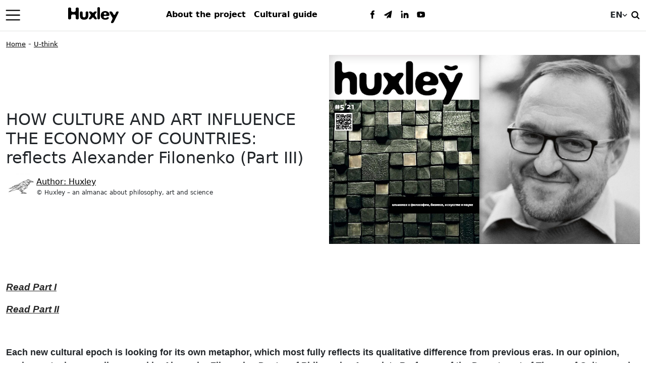

--- FILE ---
content_type: text/html; charset=UTF-8
request_url: https://huxley.media/en/alexander-filonenko-eco-systems-are-replacing-ego-systems/
body_size: 19557
content:
<!doctype html>
<html lang="en-US" prefix="og: http://ogp.me/ns# fb: http://ogp.me/ns/fb#">
<head>
<meta charset="UTF-8">
<meta name="viewport" content="width=device-width, initial-scale=1">
<meta name='robots' content='index, follow, max-image-preview:large, max-snippet:-1, max-video-preview:-1' />
<style>img:is([sizes="auto" i], [sizes^="auto," i]) { contain-intrinsic-size: 3000px 1500px }</style>
<script data-cfasync="false" data-pagespeed-no-defer>
var gtm4wp_datalayer_name = "dataLayer";
var dataLayer = dataLayer || [];
</script>
<title>HOW CULTURE AND ART INFLUENCE THE ECONOMY OF COUNTRIES: reflects Alexander Filonenko (Part III)</title>
<meta name="description" content="The most modern metaphor for culture is gardening as a synthetic art of gardening among forests, deserts and ruins. Culture is not so much a second nature that protects us from war, but a garden, cultivating which we locate in search of our happiness in a newly acquired time of great duration and are filled with the breath of peace" />
<link rel="canonical" href="https://huxley.media/en/alexander-filonenko-eco-systems-are-replacing-ego-systems/" />
<script type="application/ld+json" class="yoast-schema-graph">{"@context":"https://schema.org","@graph":[{"@type":"WebPage","@id":"https://huxley.media/en/alexander-filonenko-eco-systems-are-replacing-ego-systems/","url":"https://huxley.media/en/alexander-filonenko-eco-systems-are-replacing-ego-systems/","name":"HOW CULTURE AND ART INFLUENCE THE ECONOMY OF COUNTRIES: reflects Alexander Filonenko (Part III)","isPartOf":{"@id":"https://huxley.media/en/#website"},"primaryImageOfPage":{"@id":"https://huxley.media/en/alexander-filonenko-eco-systems-are-replacing-ego-systems/#primaryimage"},"image":{"@id":"https://huxley.media/en/alexander-filonenko-eco-systems-are-replacing-ego-systems/#primaryimage"},"thumbnailUrl":"https://huxley.media/wp-content/uploads/2021/10/filonenko-e1635321906573.jpg","datePublished":"2021-10-28T06:30:08+00:00","dateModified":"2021-12-01T10:23:52+00:00","author":{"@id":"https://huxley.media/en/#/schema/person/2f841729e4f8a2008d3061c44b134f00"},"description":"The most modern metaphor for culture is gardening as a synthetic art of gardening among forests, deserts and ruins. Culture is not so much a second nature that protects us from war, but a garden, cultivating which we locate in search of our happiness in a newly acquired time of great duration and are filled with the breath of peace","breadcrumb":{"@id":"https://huxley.media/en/alexander-filonenko-eco-systems-are-replacing-ego-systems/#breadcrumb"},"inLanguage":"en-US","potentialAction":[{"@type":"ReadAction","target":["https://huxley.media/en/alexander-filonenko-eco-systems-are-replacing-ego-systems/"]}]},{"@type":"ImageObject","inLanguage":"en-US","@id":"https://huxley.media/en/alexander-filonenko-eco-systems-are-replacing-ego-systems/#primaryimage","url":"https://huxley.media/wp-content/uploads/2021/10/filonenko-e1635321906573.jpg","contentUrl":"https://huxley.media/wp-content/uploads/2021/10/filonenko-e1635321906573.jpg","width":1803,"height":1080},{"@type":"BreadcrumbList","@id":"https://huxley.media/en/alexander-filonenko-eco-systems-are-replacing-ego-systems/#breadcrumb","itemListElement":[{"@type":"ListItem","position":1,"name":"Home","item":"https://huxley.media/en/"},{"@type":"ListItem","position":2,"name":"Liberal Arts","item":"https://huxley.media/en/category/liberal-arts-en/"},{"@type":"ListItem","position":3,"name":"U-think","item":"https://huxley.media/en/category/liberal-arts-en/u-think-en/"},{"@type":"ListItem","position":4,"name":"HOW CULTURE AND ART INFLUENCE THE ECONOMY OF COUNTRIES: reflects Alexander Filonenko (Part III)"}]},{"@type":"WebSite","@id":"https://huxley.media/en/#website","url":"https://huxley.media/en/","name":"Huxley","description":"about philosophy, art and science","potentialAction":[{"@type":"SearchAction","target":{"@type":"EntryPoint","urlTemplate":"https://huxley.media/en/?s={search_term_string}"},"query-input":{"@type":"PropertyValueSpecification","valueRequired":true,"valueName":"search_term_string"}}],"inLanguage":"en-US"},{"@type":"Person","@id":"https://huxley.media/en/#/schema/person/2f841729e4f8a2008d3061c44b134f00","name":"Huxley","image":{"@type":"ImageObject","inLanguage":"en-US","@id":"https://huxley.media/en/#/schema/person/image/","url":"https://huxley.media/wp-content/uploads/2019/10/Huxley_author3-150x150.jpg","contentUrl":"https://huxley.media/wp-content/uploads/2019/10/Huxley_author3-150x150.jpg","caption":"Huxley"},"description":"© Huxley — альманах о философии, бизнесе, искусстве и науке","sameAs":["https://www.facebook.com/huxley.world/","https://www.linkedin.com/company/huxleymedia"],"url":"https://huxley.media/en/author/huxley/"}]}</script>
<link rel='stylesheet' id='wp-block-library-css' href='//huxley.media/wp-content/cache/wpfc-minified/2p23pe6s/8hyu4.css' media='all' />
<style id='classic-theme-styles-inline-css'>
/*! This file is auto-generated */
.wp-block-button__link{color:#fff;background-color:#32373c;border-radius:9999px;box-shadow:none;text-decoration:none;padding:calc(.667em + 2px) calc(1.333em + 2px);font-size:1.125em}.wp-block-file__button{background:#32373c;color:#fff;text-decoration:none}
</style>
<style id='qsm-quiz-style-inline-css'>
</style>
<style id='global-styles-inline-css'>
:root{--wp--preset--aspect-ratio--square: 1;--wp--preset--aspect-ratio--4-3: 4/3;--wp--preset--aspect-ratio--3-4: 3/4;--wp--preset--aspect-ratio--3-2: 3/2;--wp--preset--aspect-ratio--2-3: 2/3;--wp--preset--aspect-ratio--16-9: 16/9;--wp--preset--aspect-ratio--9-16: 9/16;--wp--preset--color--black: #000000;--wp--preset--color--cyan-bluish-gray: #abb8c3;--wp--preset--color--white: #ffffff;--wp--preset--color--pale-pink: #f78da7;--wp--preset--color--vivid-red: #cf2e2e;--wp--preset--color--luminous-vivid-orange: #ff6900;--wp--preset--color--luminous-vivid-amber: #fcb900;--wp--preset--color--light-green-cyan: #7bdcb5;--wp--preset--color--vivid-green-cyan: #00d084;--wp--preset--color--pale-cyan-blue: #8ed1fc;--wp--preset--color--vivid-cyan-blue: #0693e3;--wp--preset--color--vivid-purple: #9b51e0;--wp--preset--gradient--vivid-cyan-blue-to-vivid-purple: linear-gradient(135deg,rgba(6,147,227,1) 0%,rgb(155,81,224) 100%);--wp--preset--gradient--light-green-cyan-to-vivid-green-cyan: linear-gradient(135deg,rgb(122,220,180) 0%,rgb(0,208,130) 100%);--wp--preset--gradient--luminous-vivid-amber-to-luminous-vivid-orange: linear-gradient(135deg,rgba(252,185,0,1) 0%,rgba(255,105,0,1) 100%);--wp--preset--gradient--luminous-vivid-orange-to-vivid-red: linear-gradient(135deg,rgba(255,105,0,1) 0%,rgb(207,46,46) 100%);--wp--preset--gradient--very-light-gray-to-cyan-bluish-gray: linear-gradient(135deg,rgb(238,238,238) 0%,rgb(169,184,195) 100%);--wp--preset--gradient--cool-to-warm-spectrum: linear-gradient(135deg,rgb(74,234,220) 0%,rgb(151,120,209) 20%,rgb(207,42,186) 40%,rgb(238,44,130) 60%,rgb(251,105,98) 80%,rgb(254,248,76) 100%);--wp--preset--gradient--blush-light-purple: linear-gradient(135deg,rgb(255,206,236) 0%,rgb(152,150,240) 100%);--wp--preset--gradient--blush-bordeaux: linear-gradient(135deg,rgb(254,205,165) 0%,rgb(254,45,45) 50%,rgb(107,0,62) 100%);--wp--preset--gradient--luminous-dusk: linear-gradient(135deg,rgb(255,203,112) 0%,rgb(199,81,192) 50%,rgb(65,88,208) 100%);--wp--preset--gradient--pale-ocean: linear-gradient(135deg,rgb(255,245,203) 0%,rgb(182,227,212) 50%,rgb(51,167,181) 100%);--wp--preset--gradient--electric-grass: linear-gradient(135deg,rgb(202,248,128) 0%,rgb(113,206,126) 100%);--wp--preset--gradient--midnight: linear-gradient(135deg,rgb(2,3,129) 0%,rgb(40,116,252) 100%);--wp--preset--font-size--small: 13px;--wp--preset--font-size--medium: 20px;--wp--preset--font-size--large: 36px;--wp--preset--font-size--x-large: 42px;--wp--preset--spacing--20: 0.44rem;--wp--preset--spacing--30: 0.67rem;--wp--preset--spacing--40: 1rem;--wp--preset--spacing--50: 1.5rem;--wp--preset--spacing--60: 2.25rem;--wp--preset--spacing--70: 3.38rem;--wp--preset--spacing--80: 5.06rem;--wp--preset--shadow--natural: 6px 6px 9px rgba(0, 0, 0, 0.2);--wp--preset--shadow--deep: 12px 12px 50px rgba(0, 0, 0, 0.4);--wp--preset--shadow--sharp: 6px 6px 0px rgba(0, 0, 0, 0.2);--wp--preset--shadow--outlined: 6px 6px 0px -3px rgba(255, 255, 255, 1), 6px 6px rgba(0, 0, 0, 1);--wp--preset--shadow--crisp: 6px 6px 0px rgba(0, 0, 0, 1);}:where(.is-layout-flex){gap: 0.5em;}:where(.is-layout-grid){gap: 0.5em;}body .is-layout-flex{display: flex;}.is-layout-flex{flex-wrap: wrap;align-items: center;}.is-layout-flex > :is(*, div){margin: 0;}body .is-layout-grid{display: grid;}.is-layout-grid > :is(*, div){margin: 0;}:where(.wp-block-columns.is-layout-flex){gap: 2em;}:where(.wp-block-columns.is-layout-grid){gap: 2em;}:where(.wp-block-post-template.is-layout-flex){gap: 1.25em;}:where(.wp-block-post-template.is-layout-grid){gap: 1.25em;}.has-black-color{color: var(--wp--preset--color--black) !important;}.has-cyan-bluish-gray-color{color: var(--wp--preset--color--cyan-bluish-gray) !important;}.has-white-color{color: var(--wp--preset--color--white) !important;}.has-pale-pink-color{color: var(--wp--preset--color--pale-pink) !important;}.has-vivid-red-color{color: var(--wp--preset--color--vivid-red) !important;}.has-luminous-vivid-orange-color{color: var(--wp--preset--color--luminous-vivid-orange) !important;}.has-luminous-vivid-amber-color{color: var(--wp--preset--color--luminous-vivid-amber) !important;}.has-light-green-cyan-color{color: var(--wp--preset--color--light-green-cyan) !important;}.has-vivid-green-cyan-color{color: var(--wp--preset--color--vivid-green-cyan) !important;}.has-pale-cyan-blue-color{color: var(--wp--preset--color--pale-cyan-blue) !important;}.has-vivid-cyan-blue-color{color: var(--wp--preset--color--vivid-cyan-blue) !important;}.has-vivid-purple-color{color: var(--wp--preset--color--vivid-purple) !important;}.has-black-background-color{background-color: var(--wp--preset--color--black) !important;}.has-cyan-bluish-gray-background-color{background-color: var(--wp--preset--color--cyan-bluish-gray) !important;}.has-white-background-color{background-color: var(--wp--preset--color--white) !important;}.has-pale-pink-background-color{background-color: var(--wp--preset--color--pale-pink) !important;}.has-vivid-red-background-color{background-color: var(--wp--preset--color--vivid-red) !important;}.has-luminous-vivid-orange-background-color{background-color: var(--wp--preset--color--luminous-vivid-orange) !important;}.has-luminous-vivid-amber-background-color{background-color: var(--wp--preset--color--luminous-vivid-amber) !important;}.has-light-green-cyan-background-color{background-color: var(--wp--preset--color--light-green-cyan) !important;}.has-vivid-green-cyan-background-color{background-color: var(--wp--preset--color--vivid-green-cyan) !important;}.has-pale-cyan-blue-background-color{background-color: var(--wp--preset--color--pale-cyan-blue) !important;}.has-vivid-cyan-blue-background-color{background-color: var(--wp--preset--color--vivid-cyan-blue) !important;}.has-vivid-purple-background-color{background-color: var(--wp--preset--color--vivid-purple) !important;}.has-black-border-color{border-color: var(--wp--preset--color--black) !important;}.has-cyan-bluish-gray-border-color{border-color: var(--wp--preset--color--cyan-bluish-gray) !important;}.has-white-border-color{border-color: var(--wp--preset--color--white) !important;}.has-pale-pink-border-color{border-color: var(--wp--preset--color--pale-pink) !important;}.has-vivid-red-border-color{border-color: var(--wp--preset--color--vivid-red) !important;}.has-luminous-vivid-orange-border-color{border-color: var(--wp--preset--color--luminous-vivid-orange) !important;}.has-luminous-vivid-amber-border-color{border-color: var(--wp--preset--color--luminous-vivid-amber) !important;}.has-light-green-cyan-border-color{border-color: var(--wp--preset--color--light-green-cyan) !important;}.has-vivid-green-cyan-border-color{border-color: var(--wp--preset--color--vivid-green-cyan) !important;}.has-pale-cyan-blue-border-color{border-color: var(--wp--preset--color--pale-cyan-blue) !important;}.has-vivid-cyan-blue-border-color{border-color: var(--wp--preset--color--vivid-cyan-blue) !important;}.has-vivid-purple-border-color{border-color: var(--wp--preset--color--vivid-purple) !important;}.has-vivid-cyan-blue-to-vivid-purple-gradient-background{background: var(--wp--preset--gradient--vivid-cyan-blue-to-vivid-purple) !important;}.has-light-green-cyan-to-vivid-green-cyan-gradient-background{background: var(--wp--preset--gradient--light-green-cyan-to-vivid-green-cyan) !important;}.has-luminous-vivid-amber-to-luminous-vivid-orange-gradient-background{background: var(--wp--preset--gradient--luminous-vivid-amber-to-luminous-vivid-orange) !important;}.has-luminous-vivid-orange-to-vivid-red-gradient-background{background: var(--wp--preset--gradient--luminous-vivid-orange-to-vivid-red) !important;}.has-very-light-gray-to-cyan-bluish-gray-gradient-background{background: var(--wp--preset--gradient--very-light-gray-to-cyan-bluish-gray) !important;}.has-cool-to-warm-spectrum-gradient-background{background: var(--wp--preset--gradient--cool-to-warm-spectrum) !important;}.has-blush-light-purple-gradient-background{background: var(--wp--preset--gradient--blush-light-purple) !important;}.has-blush-bordeaux-gradient-background{background: var(--wp--preset--gradient--blush-bordeaux) !important;}.has-luminous-dusk-gradient-background{background: var(--wp--preset--gradient--luminous-dusk) !important;}.has-pale-ocean-gradient-background{background: var(--wp--preset--gradient--pale-ocean) !important;}.has-electric-grass-gradient-background{background: var(--wp--preset--gradient--electric-grass) !important;}.has-midnight-gradient-background{background: var(--wp--preset--gradient--midnight) !important;}.has-small-font-size{font-size: var(--wp--preset--font-size--small) !important;}.has-medium-font-size{font-size: var(--wp--preset--font-size--medium) !important;}.has-large-font-size{font-size: var(--wp--preset--font-size--large) !important;}.has-x-large-font-size{font-size: var(--wp--preset--font-size--x-large) !important;}
:where(.wp-block-post-template.is-layout-flex){gap: 1.25em;}:where(.wp-block-post-template.is-layout-grid){gap: 1.25em;}
:where(.wp-block-columns.is-layout-flex){gap: 2em;}:where(.wp-block-columns.is-layout-grid){gap: 2em;}
:root :where(.wp-block-pullquote){font-size: 1.5em;line-height: 1.6;}
</style>
<link rel='stylesheet' id='tds-style-frontend-css' href='//huxley.media/wp-content/cache/wpfc-minified/4dxcc17/8hyu4.css' media='all' />
<link rel='stylesheet' id='contact-form-7-css' href='//huxley.media/wp-content/cache/wpfc-minified/e6exzb1m/8hyu4.css' media='all' />
<link rel='stylesheet' id='wpa-css-css' href='//huxley.media/wp-content/cache/wpfc-minified/8z02nlmu/8hyu4.css' media='all' />
<link rel='stylesheet' id='wpcf7-redirect-script-frontend-css' href='//huxley.media/wp-content/cache/wpfc-minified/2ah9hdjf/8hyu4.css' media='all' />
<link rel='stylesheet' id='wpml-legacy-horizontal-list-0-css' href='//huxley.media/wp-content/cache/wpfc-minified/30znqhp1/8hyu4.css' media='all' />
<style id='wpml-legacy-horizontal-list-0-inline-css'>
.wpml-ls-statics-shortcode_actions a, .wpml-ls-statics-shortcode_actions .wpml-ls-sub-menu a, .wpml-ls-statics-shortcode_actions .wpml-ls-sub-menu a:link, .wpml-ls-statics-shortcode_actions li:not(.wpml-ls-current-language) .wpml-ls-link, .wpml-ls-statics-shortcode_actions li:not(.wpml-ls-current-language) .wpml-ls-link:link {color:#ffffff;}.wpml-ls-statics-shortcode_actions .wpml-ls-current-language > a {color:#af9d69;}
</style>
<link rel='stylesheet' id='picostrap-styles-css' href='//huxley.media/wp-content/cache/wpfc-minified/eqixdrv8/8hyu4.css' media='all' />
<link rel='stylesheet' id='searchwp-forms-css' href='//huxley.media/wp-content/cache/wpfc-minified/d3s5ljms/8hyu4.css' media='all' />
<link rel='stylesheet' id='__EPYT__style-css' href='//huxley.media/wp-content/cache/wpfc-minified/k29q95lw/8hyu4.css' media='all' />
<style id='__EPYT__style-inline-css'>
.epyt-gallery-thumb {
width: 33.333%;
}
</style>
<script id="wpml-cookie-js-extra">
var wpml_cookies = {"wp-wpml_current_language":{"value":"en","expires":1,"path":"\/"}};
var wpml_cookies = {"wp-wpml_current_language":{"value":"en","expires":1,"path":"\/"}};
</script>
<script src='//huxley.media/wp-content/cache/wpfc-minified/ffrz49ny/8hyu4.js' type="text/javascript"></script>
<!-- <script src="https://huxley.media/wp-content/plugins/sitepress-multilingual-cms/res/js/cookies/language-cookie.js" id="wpml-cookie-js" defer data-wp-strategy="defer"></script> -->
<!-- <script src="https://huxley.media/wp-includes/js/jquery/jquery.min.js" id="jquery-core-js"></script> -->
<!-- <script src="https://huxley.media/wp-includes/js/jquery/jquery-migrate.min.js" id="jquery-migrate-js"></script> -->
<script id="__ytprefs__-js-extra">
var _EPYT_ = {"ajaxurl":"https:\/\/huxley.media\/wp-admin\/admin-ajax.php","security":"23f49febb9","gallery_scrolloffset":"20","eppathtoscripts":"https:\/\/huxley.media\/wp-content\/plugins\/youtube-embed-plus\/scripts\/","eppath":"https:\/\/huxley.media\/wp-content\/plugins\/youtube-embed-plus\/","epresponsiveselector":"[\"iframe.__youtube_prefs__\"]","epdovol":"1","version":"14.2.4","evselector":"iframe.__youtube_prefs__[src], iframe[src*=\"youtube.com\/embed\/\"], iframe[src*=\"youtube-nocookie.com\/embed\/\"]","ajax_compat":"","maxres_facade":"eager","ytapi_load":"light","pause_others":"1","stopMobileBuffer":"1","facade_mode":"","not_live_on_channel":""};
</script>
<script src='//huxley.media/wp-content/cache/wpfc-minified/edivfbsn/8hyu4.js' type="text/javascript"></script>
<!-- <script src="https://huxley.media/wp-content/plugins/youtube-embed-plus/scripts/ytprefs.min.js" id="__ytprefs__-js"></script> -->
<script type="application/ld+json">
{
"@context": "https://schema.org",
"@type": "SiteNavigationElement",
"name": [
"Либерал Артс",
"Бизнес",
"Искусство",
"Наука",
"Tests",
"Альманах Huxley"
],
"url": [
"https://huxley.media/ru/category/liberal-arts/",
"https://huxley.media/ru/category/business/",
"https://huxley.media/ru/category/art/",
"https://huxley.media/ru/category/science/",
"https://huxley.media/ru/category/tests/",
"https://huxley.media/ru/magazine/"
]
}
</script>
<script type="application/ld+json">
{
"@context": "https://schema.org",
"@type": "BlogPosting",
"mainEntityOfPage": {
"@type": "WebPage",
"@id": "https://huxley.media/en/alexander-filonenko-eco-systems-are-replacing-ego-systems/"
},
"headline": "HOW CULTURE AND ART INFLUENCE THE ECONOMY OF COUNTRIES: reflects Alexander Filonenko (Part III)",
"datePublished": "2021-10-28T09:30:08+0300",
"dateModified": "2021-12-01T12:23:52+0200",
"author": {
"@type": "Person",
"name": "Huxley"
},
"description": "The most modern metaphor for culture is gardening as a synthetic art of gardening among forests, deserts and ruins. Culture is not so much a second nature that protects us from war, but a garden, cultivating which we locate in search of our happiness in a newly acquired time of great duration and are filled with the breath of peace",
"image": {
"@type": "ImageObject",
"url": "https://huxley.media/wp-content/uploads/2021/10/filonenko-e1635321906573.jpg",
"width": 1803,
"height": 1080
},
"publisher": {
"@type": "Organization",
"name": "Huxleў – альманах о философии, бизнесе, искусстве и науке",
"logo": {
"@type": "ImageObject",
"url": "https://huxley.media/wp-content/uploads/2019/11/default_Huxleў.png",
"width": 1200,
"height": 630
}
}
}
</script>
<script data-cfasync="false" data-pagespeed-no-defer>
var dataLayer_content = {"pageCategory":["u-think-en"]};
dataLayer.push( dataLayer_content );
</script>
<script data-cfasync="false" data-pagespeed-no-defer>
(function(w,d,s,l,i){w[l]=w[l]||[];w[l].push({'gtm.start':
new Date().getTime(),event:'gtm.js'});var f=d.getElementsByTagName(s)[0],
j=d.createElement(s),dl=l!='dataLayer'?'&l='+l:'';j.async=true;j.src=
'//www.googletagmanager.com/gtm.js?id='+i+dl;f.parentNode.insertBefore(j,f);
})(window,document,'script','dataLayer','GTM-NJCD4MQ');
</script>
<link rel="icon" href="https://huxley.media/wp-content/uploads/2024/10/cropped-site_icon-32x32.png" sizes="32x32" />
<link rel="icon" href="https://huxley.media/wp-content/uploads/2024/10/cropped-site_icon-192x192.png" sizes="192x192" />
<link rel="apple-touch-icon" href="https://huxley.media/wp-content/uploads/2024/10/cropped-site_icon-180x180.png" />
<meta name="msapplication-TileImage" content="https://huxley.media/wp-content/uploads/2024/10/cropped-site_icon-270x270.png" />
<meta property="og:locale" content="uk_UA"/>
<meta property="og:site_name" content="Huxley"/>
<meta property="og:title" content="HOW CULTURE AND ART INFLUENCE THE ECONOMY OF COUNTRIES: reflects Alexander Filonenko (Part III)"/>
<meta property="og:url" content="https://huxley.media/en/alexander-filonenko-eco-systems-are-replacing-ego-systems/"/>
<meta property="og:type" content="article"/>
<meta property="og:description" content="The most modern metaphor for culture is gardening as a synthetic art of gardening among forests, deserts and ruins. Culture is not so much a second nature that protects us from war, but a garden, cultivating which we locate in search of our happiness in a newly acquired time of great duration and ar"/>
<meta property="og:image" content="https://huxley.media/wp-content/uploads/2021/10/filonenko-e1635321906573.jpg"/>
<meta property="og:image:url" content="https://huxley.media/wp-content/uploads/2021/10/filonenko-e1635321906573.jpg"/>
<meta property="og:image:secure_url" content="https://huxley.media/wp-content/uploads/2021/10/filonenko-e1635321906573.jpg"/>
<meta property="article:published_time" content="2021-10-28T09:30:08+03:00"/>
<meta property="article:modified_time" content="2021-12-01T12:23:52+02:00" />
<meta property="og:updated_time" content="2021-12-01T12:23:52+02:00" />
<meta property="article:section" content="U-think"/>
<meta property="article:author" content="https://www.facebook.com/huxley.world/"/>
<meta property="article:publisher" content="https://www.facebook.com/huxley.world/"/>
<meta name="twitter:title" content="HOW CULTURE AND ART INFLUENCE THE ECONOMY OF COUNTRIES: reflects Alexander Filonenko (Part III)"/>
<meta name="twitter:url" content="https://huxley.media/en/alexander-filonenko-eco-systems-are-replacing-ego-systems/"/>
<meta name="twitter:description" content="The most modern metaphor for culture is gardening as a synthetic art of gardening among forests, deserts and ruins. Culture is not so much a second nature that protects us from war, but a garden, cultivating which we locate in search of our happiness in a newly acquired time of great duration and ar"/>
<meta name="twitter:image" content="https://huxley.media/wp-content/uploads/2021/10/filonenko-e1635321906573.jpg"/>
<meta name="twitter:card" content="summary_large_image"/>
</head>
<body class="wp-singular post-template-default single single-post postid-59002 single-format-standard wp-embed-responsive wp-theme-picostrap5 wp-child-theme-huxley-media picostrap_header_navbar_position_ picostrap_header_navbar_color_choice_">
<header>
<div class="header_in fixed-top">
<nav class="navbar">
<div class="header-in-block">
<button aria-label="Menu" class="btn burger-menu" data-bs-toggle="offcanvas" data-bs-target="#offcanvasMenu">
<span class="navbar-toggler-icon"></span>
</button>
<a class="logo_site_huxley" href="https://huxley.media/en/">
<?xml version="1.0" encoding="UTF-8"?>
<svg id="huxley-logo" xmlns="http://www.w3.org/2000/svg" viewBox="0 0 91.11 28.77" role="img" aria-labelledby="huxleyLogoTitle">
<title id="huxleyLogoTitle">Huxley Logo</title>
<g id="logo-group" fill="#000000">
<path id="huxley-h" d="m18.69,21.3c-.81.75-1.41.78-2.22.78-1.05,0-2.82-.36-2.82-2.25v-4.17c0-2.64-3.06-2.52-4.08-2.52-1.17,0-4.08.18-4.08,2.49v4.23c0,1.89-1.95,2.22-2.82,2.22-.99,0-2.67-.18-2.67-1.74V2.37C0,.93,1.92.63,2.67.63c1.05,0,2.82.36,2.82,2.22v3.36c0,2.13,2.73,2.46,4.08,2.46s4.08-.18,4.08-2.49v-3.3c0-1.92,1.8-2.25,2.82-2.25.84,0,2.67.33,2.67,1.71v17.73c0,.3-.24,1.02-.45,1.23Z"/>
<path id="huxley-u" d="m28.89,22.62c-6.69,0-7.65-4.14-7.65-8.04l.03-4.65c0-1.35.66-2.25,2.46-2.25.78,0,2.37.48,2.37,1.83v5.4c0,1.17.3,3.63,2.76,3.63s2.76-2.46,2.76-3.63v-5.4c0-1.35,1.59-1.83,2.34-1.83,1.8,0,2.46.9,2.49,2.25v4.65c.03,3.9-.87,8.04-7.56,8.04Z"/>
<path id="huxley-x" d="m49.83,22.08c-3.39,0-3.18-3.57-5.07-3.57s-1.98,3.57-5.37,3.57c-.54,0-2.04-.12-2.04-1.2,0-1.41,3.57-4.56,3.57-6.51s-3.18-4.08-3.18-5.61c0-1.02,1.11-1.08,1.98-1.08,3.3,0,3.12,2.43,5.07,2.43s1.41-2.43,4.74-2.43c.84,0,1.98.06,1.98,1.08,0,1.53-3.21,3.72-3.21,5.61s3.57,5.1,3.57,6.51c0,1.08-1.5,1.2-2.04,1.2Z"/>
<path id="huxley-l" d="m55.08,22.08c-1.05,0-2.31-.87-2.31-1.98V1.86c0-1.38,1.38-1.86,2.31-1.86,1.59,0,2.4.99,2.4,2.1v17.76c0,1.38-1.29,2.22-2.4,2.22Z"/>
<path id="huxley-e" d="m71.58,15.99c-1.59,0-4.11-.27-4.44-.27-.42,0-3.21-.21-3.21,1.74,0,1.62,1.89,2.34,3,2.34,2.19,0,3.06-1.77,4.86-1.77.93,0,1.59.51,1.59,1.26,0,2.91-4.38,3.33-6.39,3.33-4.68,0-8.16-2.58-8.16-7.71,0-4.62,3.21-7.86,7.98-7.86,5.49,0,7.86,3.93,7.86,6.54,0,1.95-1.92,2.4-3.09,2.4Zm-4.83-6.12c-1.38,0-2.43.87-2.43,2.04,0,1.38,1.65,1.53,2.49,1.53.78,0,2.49-.12,2.49-1.62,0-1.08-1.2-1.95-2.55-1.95Z"/>
<path id="huxley-y" d="m87.09,17.64l-4.5,8.91c-.96,1.92-1.83,2.22-3.27,2.22-.87,0-1.98-.09-1.98-1.35,0-1.44,2.79-4.8,2.79-7.08,0-.3-.12-1.02-.3-1.44-.66-1.53-5.25-8.52-5.25-9.81,0-1.2,1.41-1.41,2.16-1.41,4.41,0,4.14,6.27,6.51,6.27,2.97,0,1.71-6.27,6-6.27,1.14,0,1.86.24,1.86,1.38,0,.96-3.87,8.28-4.02,8.58Z"/>
</g>
</svg>
</a>
<ul class="navbar-nav d-none d-lg-flex"> 
<li class="nav-item mx-2"><a class="nav-link" href="https://huxley.media/en/about-the-project/">About the project</a></li><li class="nav-item mx-2"><a class="nav-link" href="https://huxley.media/en/world-guide/">Cultural guide</a></li></ul>
<ul class="navbar-nav flex-row social-icons d-none d-md-flex">
<li class="nav-item">
<a target="_blank" href="https://www.facebook.com/huxley.world/" title="Facebook">
<svg width="36" height="36" viewBox="0 0 36 36" fill="none" xmlns="http://www.w3.org/2000/svg">
<g clip-path="url(#clip0_201_43)">
<rect width="36" height="36" fill="white"/>
<path d="M15.8596 22.7505C15.7674 21.5515 15.7674 20.3526 15.6751 19.0614C15.6751 18.4158 15.3985 17.9546 14.6606 17.9546C14.1995 17.9546 13.7384 18.0468 13.6461 17.4013C13.5539 16.5712 13.3694 15.6489 13.6461 14.8189C13.6461 14.7267 14.015 14.5422 14.1995 14.5422C15.5829 14.8189 15.8596 14.0811 15.8596 12.9743C15.8596 10.023 18.3498 8.45516 21.5777 8.63962C22.5 8.73184 22.5 9.46967 22.5 10.1153C22.4078 10.7609 22.7767 11.6831 21.5777 11.6831C20.5632 11.5909 19.8254 11.9598 19.8254 13.1588C19.8254 13.9888 19.9176 14.6344 20.9321 14.7267C22.4078 14.8189 22.1311 15.8334 22.1311 16.8479C22.2233 17.9546 21.6699 18.3235 20.6554 18.3235C19.6409 18.3235 19.4565 18.8769 19.4565 19.7992C19.4565 21.8282 19.4565 23.765 19.3643 25.794C19.272 27.0852 18.9953 27.1774 17.243 27.0852C16.0441 27.0852 15.8596 26.5318 15.9518 25.5173C15.7674 24.6873 15.7674 23.765 15.8596 22.7505Z" fill="black"/>
</g>
<defs>
<clipPath id="clip0_201_43">
<rect width="36" height="36" fill="white"/>
</clipPath>
</defs>
</svg>
</a>
</li>
<li class="nav-item">
<a target="_blank" href="https://t.me/joinchat/AAAAAFSYjjn40tSkpOJ4Dg" title="Telegram">
<svg width="36" height="36" viewBox="0 0 36 36" fill="none" xmlns="http://www.w3.org/2000/svg">
<g clip-path="url(#clip0_201_720)">
<rect width="36" height="36" fill="white"/>
<path d="M7.125 19.1148C9.20039 17.7941 10.7098 16.8507 12.3135 15.9074C16.0869 13.832 19.766 11.7566 23.4451 9.49252C24.8602 8.6435 25.2375 8.83214 25.2375 10.5302C25.1432 11.7566 24.9545 12.8886 24.7658 14.115C24.1998 17.6054 23.5395 21.0959 22.9735 24.5863C22.7848 25.624 22.4074 25.907 21.4641 25.341C20.9924 25.058 20.5207 24.9636 20.049 24.7749C17.5963 23.7372 17.3133 23.7372 15.5209 25.7183C15.1436 26.0956 15.0492 26.6617 14.2945 26.756C14.0115 24.9636 13.6342 23.3599 14.9549 21.7562C16.2756 20.0582 17.502 18.4544 18.917 16.7564C19.2944 16.2847 19.5774 15.813 19.766 15.247C17.5963 16.662 15.4266 18.1714 13.6342 20.0581C12.9738 20.8128 12.4078 20.9072 11.4645 20.5298C10.2381 20.0581 8.91738 19.6808 7.125 19.1148Z" fill="black"/>
</g>
<defs>
<clipPath id="clip0_201_720">
<rect width="36" height="36" fill="white"/>
</clipPath>
</defs>
</svg>
</a>
</li>
<li class="nav-item">
<a target="_blank" href="https://www.linkedin.com/company/huxley-almanac" title="Linkedin">
<svg width="36" height="36" viewBox="0 0 36 36" fill="none" xmlns="http://www.w3.org/2000/svg">
<g clip-path="url(#clip0_201_575)">
<rect width="36" height="36" fill="white"/>
<path d="M15.542 20.4366C15.542 19.0661 15.542 17.7936 15.542 16.4231C15.6399 14.6611 16.6188 13.7801 18.185 14.4653C18.9681 14.759 19.4575 14.8569 20.0449 14.5632C21.5132 13.7801 22.7858 14.3674 24.1562 14.8569C25.0372 15.1506 25.5267 15.8358 25.8203 16.7168C26.6034 19.2619 26.6034 21.807 26.5056 24.3521C26.5056 25.0374 26.2119 25.5268 25.4288 25.6247C25.233 25.6247 25.1351 25.6247 24.9393 25.7226C22.1984 26.212 21.9048 26.0162 22.1984 23.2753C22.2963 22.1007 22.4921 20.926 22.1984 19.7513C22.0026 19.164 21.8069 18.4788 21.0238 18.3809C20.3385 18.283 19.8491 18.7725 19.4575 19.2619C19.066 19.7513 18.9681 20.3387 18.9681 21.0239C18.9681 22.0028 18.9681 22.8838 18.9681 23.8627C18.9681 25.8205 18.8702 25.9184 17.1082 25.8205C15.4441 25.8205 15.4441 25.8205 15.4441 24.1563C15.542 22.9817 15.542 21.7091 15.542 20.4366Z" fill="black"/>
<path d="M10.158 20.2406C10.158 18.8701 10.158 17.5976 10.158 16.2271C10.158 15.0525 10.8432 14.8567 11.8221 14.7588C12.8989 14.7588 13.0946 15.3461 13.0946 16.2271C13.2904 18.7722 13.2904 21.3174 13.1925 23.8625C13.1925 24.7435 13.1925 25.8203 11.8221 25.8203C10.6474 25.9181 10.0601 25.4287 10.0601 24.254C10.0601 22.8836 10.0601 21.4152 10.0601 20.0448C10.0601 20.2406 10.158 20.2406 10.158 20.2406Z" fill="black"/>
<path d="M11.0391 9.375C12.5074 9.375 13.2906 9.96233 13.2906 10.8433C13.2906 11.9201 12.018 13.1927 11.0391 13.1927C10.0602 13.1927 9.375 12.4096 9.375 11.3328C9.47289 10.0602 10.0602 9.375 11.0391 9.375Z" fill="black"/>
</g>
<defs>
<clipPath id="clip0_201_575">
<rect width="36" height="36" fill="white"/>
</clipPath>
</defs>
</svg>
</a>
</li>
<li class="nav-item">
<a target="_blank" href="https://www.youtube.com/@media_huxley/videos" title="youtube">
<svg width="36" height="36" viewBox="0 0 36 36" fill="none" xmlns="http://www.w3.org/2000/svg">
<g clip-path="url(#clip0_201_841)">
<rect width="36" height="36" fill="white"/>
<path d="M18.7075 24.2394C16.2188 24.5599 14.2486 24.2394 12.2784 24.0257C10.3083 23.812 9.68609 23.1709 9.58239 21.034C9.4787 19.1107 9.375 17.0806 9.375 15.1574C9.375 12.6999 10.2046 11.8451 12.5895 11.5246C16.5299 10.9903 20.4703 11.3108 24.4107 11.8451C25.5513 11.9519 26.2772 12.4862 26.4846 13.6615C27.1067 16.2258 27.1067 18.897 26.7957 21.5682C26.5883 23.0641 25.4476 23.812 23.9959 24.0257C22.2331 24.3463 20.2629 24.3462 18.7075 24.2394ZM16.2188 21.2477C18.189 20.7134 19.8481 19.645 21.4036 18.1491C19.7444 16.8669 18.0853 16.0121 16.0114 15.0505C16.0114 17.2943 15.8041 19.2176 16.2188 21.2477Z" fill="black"/>
</g>
<defs>
<clipPath id="clip0_201_841">
<rect width="36" height="36" fill="white"/>
</clipPath>
</defs>
</svg>
</a>
</li>    
</ul>
</div>
<div class="block_search_lang">
<div class="lang_header">
<div class="lang-selector-wrapper"><div class="lang-current" tabindex="0" aria-label="Current language">EN<svg class="lang-arrow" width="10" height="6" viewBox="0 0 10 6" xmlns="http://www.w3.org/2000/svg"><path d="M1 1L5 5L9 1" stroke="currentColor" stroke-width="1.5" fill="none" /></svg></div><div class="lang-dropdown"><a href="https://huxley.media/" class="lang-option" aria-label="Switch to UA">UA</a><a href="https://huxley.media/ru/aleksandr-filonenko-na-smenu-jego-sistemam-prihodjat-jekosistemy/" class="lang-option" aria-label="Switch to RU">RU</a></div></div> 
</div>
<div class="search_header">
<a href="https://huxley.media/en/search-site/" aria-label="Search">
<svg width="32" height="32" viewBox="0 0 14 14" fill="none" xmlns="http://www.w3.org/2000/svg">
<g clip-path="url(#clip0_2767_29773)">
<path d="M6.5 9C7.88071 9 9 7.88071 9 6.5C9 5.11929 7.88071 4 6.5 4C5.11929 4 4 5.11929 4 6.5C4 7.88071 5.11929 9 6.5 9Z" stroke="black" stroke-linecap="round" stroke-linejoin="round"/>
<path d="M10 10L8.27002 8.27002" stroke="black" stroke-linecap="round" stroke-linejoin="round"/>
</g>
<defs>
<clipPath id="clip0_2767_29773">
<rect width="14" height="14" fill="black"/>
</clipPath>
</defs>
</svg>
</a>
</div>
<style>
.block_search_lang {
display: flex;
align-items: center;
gap: 10px;
margin-right: 5px;
}
</style>   
</div>
</nav>
<div class="huxley-media-new offcanvas offcanvas-start" id="offcanvasMenu">
<div class="offcanvas-header d-flex justify-content-between align-items-center">
<h5 class="offcanvas-title">Menu</h5>
<button type="button" class="custom-close-btn" data-bs-dismiss="offcanvas" aria-label="Close">
<svg xmlns="http://www.w3.org/2000/svg" width="16" height="16" fill="currentColor"
viewBox="0 0 16 16">
<path
d="M.293.293a1 1 0 0 1 1.414 0L8 6.586 14.293.293a1 1 0 1 1 
1.414 1.414L9.414 8l6.293 6.293a1 1 0 0 1-1.414 1.414L8 
9.414l-6.293 6.293a1 1 0 0 1-1.414-1.414L6.586 8 .293 
1.707a1 1 0 0 1 0-1.414z" />
</svg>
</button>
</div>
<div class="offcanvas-body">
<div class="offcanvas-body-in-huxley">
<style>
.custom-search-form {
max-width:95%;
margin:13px auto;
}
.custom-search-form .form-control {
border-radius:0px;
border-right: none;
padding-left: 20px;
box-shadow: none;
}
.custom-search-form .btn {
border-radius:0px;
border-left: none;
background-color: #f1f1f1;
transition: background-color 0.2s ease;
}
.custom-search-form .btn:hover {
background-color: #e0e0e0;
}
.custom-search-form svg {
display: block;
margin: auto;
}
@media (max-width: 576px) {
.custom-search-form {
max-width: 100%;
padding: 0 15px;
}
}
</style>
<form class="d-flex custom-search-form" action="/en/search-site/" method="get" role="search">
<input type="search" class="form-control" name="searchwp" placeholder="Search" required minlength="3">
<button class="btn" type="submit" aria-label="Search">
<svg width="18" height="18" viewBox="0 0 14 16" fill="none" xmlns="http://www.w3.org/2000/svg">
<path fill-rule="evenodd" clip-rule="evenodd" d="M9.2397 12.1539C8.38928 12.6161 7.41463 12.8787 6.37866 12.8787C3.06495 12.8787 0.378662 10.1924 0.378662 6.87869C0.378662 3.56498 3.06495 0.878693 6.37866 0.878693C9.69237 0.878693 12.3787 3.56498 12.3787 6.87869C12.3787 8.43017 11.7898 9.84411 10.8234 10.9092L13.6213 13.7071L12.2071 15.1213L9.2397 12.1539ZM10.3787 6.87869C10.3787 9.08783 8.5878 10.8787 6.37866 10.8787C4.16952 10.8787 2.37866 9.08783 2.37866 6.87869C2.37866 4.66955 4.16952 2.87869 6.37866 2.87869C8.5878 2.87869 10.3787 4.66955 10.3787 6.87869Z" fill="black"/>
</svg>
</button>
</form>
<div class="modern-accordion-menu"><ul id="menu-full-left-menu-en" class="nav flex-column"><li class="menu-item"><a href="https://huxley.media/en/" class="menu-link">HOME</a></li><li class="menu-item"><a href="https://huxley.media/en/about-the-project/" class="menu-link">ABOUT THE PROJECT</a></li><li class="menu-item"><a class="menu-link has-children" data-bs-toggle="collapse" href="#menuCollapse148218" aria-expanded="false">ALL INTERVIEWS</a><ul class="submenu collapse" id="menuCollapse148218"><li class="menu-item"><a href="https://huxley.media/en/category/interview-en/philosophy-english/" class="menu-link">Philosophy</a></li><li class="menu-item"><a href="https://huxley.media/en/category/interview-en/science-english/" class="menu-link">Science</a></li><li class="menu-item"><a href="https://huxley.media/en/category/interview-en/art-english/" class="menu-link">Art</a></li><li class="menu-item"><a href="https://huxley.media/en/category/interview-en/spirituality-english/" class="menu-link">Spirituality</a></li><li class="menu-item"><a href="https://huxley.media/en/category/interview-en/liberal-arts-english/" class="menu-link">Liberal Arts</a></li><li class="menu-item"><a href="https://huxley.media/en/category/interview-en/music-english/" class="menu-link">Music</a></li><li class="menu-item"><a href="https://huxley.media/en/category/interview-en/film-english/" class="menu-link">Film</a></li><li class="menu-item"><a href="https://huxley.media/en/category/interview-en/business-english/" class="menu-link">Business</a></li></ul></li><li class="menu-item"><a class="menu-link has-children" data-bs-toggle="collapse" href="#menuCollapse148229" aria-expanded="false">ARTICLES</a><ul class="submenu collapse" id="menuCollapse148229"><li class="menu-item"><a href="https://huxley.media/en/category/philosophy-en/" class="menu-link">Philosophy</a></li><li class="menu-item"><a href="https://huxley.media/en/category/science-en/" class="menu-link">Science</a></li><li class="menu-item"><a href="https://huxley.media/en/category/life-art-en/" class="menu-link">Art</a></li><li class="menu-item"><a href="https://huxley.media/en/category/spirituality-en/" class="menu-link">Spirituality</a></li><li class="menu-item"><a href="https://huxley.media/en/category/liberal-arts-en/" class="menu-link">Liberal Arts</a></li><li class="menu-item"><a href="https://huxley.media/en/category/music-en/" class="menu-link">Music</a></li><li class="menu-item"><a href="https://huxley.media/en/category/film-en/" class="menu-link">Film</a></li><li class="menu-item"><a href="https://huxley.media/en/category/business-en/" class="menu-link">Business</a></li></ul></li><li class="menu-item"><a href="https://huxley.media/en/world-guide/" class="menu-link">CULTURAL GUIDE</a></li><li class="menu-item"><a href="https://huxley.media/en/magazine/" class="menu-link">ALMANAC HUXLEY</a></li></ul></div>
<ul class="navbar-nav flex-row social-icons">
<li class="nav-item ">
<a target="_blank" href="https://www.facebook.com/huxley.world/" title="Facebook">
<svg width="36" height="36" viewBox="0 0 36 36" fill="none" xmlns="http://www.w3.org/2000/svg">
<g clip-path="url(#clip0_201_43)">
<rect width="36" height="36" fill="white"/>
<path d="M15.8596 22.7505C15.7674 21.5515 15.7674 20.3526 15.6751 19.0614C15.6751 18.4158 15.3985 17.9546 14.6606 17.9546C14.1995 17.9546 13.7384 18.0468 13.6461 17.4013C13.5539 16.5712 13.3694 15.6489 13.6461 14.8189C13.6461 14.7267 14.015 14.5422 14.1995 14.5422C15.5829 14.8189 15.8596 14.0811 15.8596 12.9743C15.8596 10.023 18.3498 8.45516 21.5777 8.63962C22.5 8.73184 22.5 9.46967 22.5 10.1153C22.4078 10.7609 22.7767 11.6831 21.5777 11.6831C20.5632 11.5909 19.8254 11.9598 19.8254 13.1588C19.8254 13.9888 19.9176 14.6344 20.9321 14.7267C22.4078 14.8189 22.1311 15.8334 22.1311 16.8479C22.2233 17.9546 21.6699 18.3235 20.6554 18.3235C19.6409 18.3235 19.4565 18.8769 19.4565 19.7992C19.4565 21.8282 19.4565 23.765 19.3643 25.794C19.272 27.0852 18.9953 27.1774 17.243 27.0852C16.0441 27.0852 15.8596 26.5318 15.9518 25.5173C15.7674 24.6873 15.7674 23.765 15.8596 22.7505Z" fill="black"/>
</g>
<defs>
<clipPath id="clip0_201_43">
<rect width="36" height="36" fill="white"/>
</clipPath>
</defs>
</svg>
</a> 
</li>
<li class="nav-item">
<a target="_blank" href="https://t.me/joinchat/AAAAAFSYjjn40tSkpOJ4Dg" title="Telegram">
<svg width="36" height="36" viewBox="0 0 36 36" fill="none" xmlns="http://www.w3.org/2000/svg">
<g clip-path="url(#clip0_201_720)">
<rect width="36" height="36" fill="white"/>
<path d="M7.125 19.1148C9.20039 17.7941 10.7098 16.8507 12.3135 15.9074C16.0869 13.832 19.766 11.7566 23.4451 9.49252C24.8602 8.6435 25.2375 8.83214 25.2375 10.5302C25.1432 11.7566 24.9545 12.8886 24.7658 14.115C24.1998 17.6054 23.5395 21.0959 22.9735 24.5863C22.7848 25.624 22.4074 25.907 21.4641 25.341C20.9924 25.058 20.5207 24.9636 20.049 24.7749C17.5963 23.7372 17.3133 23.7372 15.5209 25.7183C15.1436 26.0956 15.0492 26.6617 14.2945 26.756C14.0115 24.9636 13.6342 23.3599 14.9549 21.7562C16.2756 20.0582 17.502 18.4544 18.917 16.7564C19.2944 16.2847 19.5774 15.813 19.766 15.247C17.5963 16.662 15.4266 18.1714 13.6342 20.0581C12.9738 20.8128 12.4078 20.9072 11.4645 20.5298C10.2381 20.0581 8.91738 19.6808 7.125 19.1148Z" fill="black"/>
</g>
<defs>
<clipPath id="clip0_201_720">
<rect width="36" height="36" fill="white"/>
</clipPath>
</defs>
</svg>
</a>
</li>
<li class="nav-item">
<a target="_blank" href="https://www.linkedin.com/company/huxley-almanac" title="Linkedin">
<svg width="36" height="36" viewBox="0 0 36 36" fill="none" xmlns="http://www.w3.org/2000/svg">
<g clip-path="url(#clip0_201_575)">
<rect width="36" height="36" fill="white"/>
<path d="M15.542 20.4366C15.542 19.0661 15.542 17.7936 15.542 16.4231C15.6399 14.6611 16.6188 13.7801 18.185 14.4653C18.9681 14.759 19.4575 14.8569 20.0449 14.5632C21.5132 13.7801 22.7858 14.3674 24.1562 14.8569C25.0372 15.1506 25.5267 15.8358 25.8203 16.7168C26.6034 19.2619 26.6034 21.807 26.5056 24.3521C26.5056 25.0374 26.2119 25.5268 25.4288 25.6247C25.233 25.6247 25.1351 25.6247 24.9393 25.7226C22.1984 26.212 21.9048 26.0162 22.1984 23.2753C22.2963 22.1007 22.4921 20.926 22.1984 19.7513C22.0026 19.164 21.8069 18.4788 21.0238 18.3809C20.3385 18.283 19.8491 18.7725 19.4575 19.2619C19.066 19.7513 18.9681 20.3387 18.9681 21.0239C18.9681 22.0028 18.9681 22.8838 18.9681 23.8627C18.9681 25.8205 18.8702 25.9184 17.1082 25.8205C15.4441 25.8205 15.4441 25.8205 15.4441 24.1563C15.542 22.9817 15.542 21.7091 15.542 20.4366Z" fill="black"/>
<path d="M10.158 20.2406C10.158 18.8701 10.158 17.5976 10.158 16.2271C10.158 15.0525 10.8432 14.8567 11.8221 14.7588C12.8989 14.7588 13.0946 15.3461 13.0946 16.2271C13.2904 18.7722 13.2904 21.3174 13.1925 23.8625C13.1925 24.7435 13.1925 25.8203 11.8221 25.8203C10.6474 25.9181 10.0601 25.4287 10.0601 24.254C10.0601 22.8836 10.0601 21.4152 10.0601 20.0448C10.0601 20.2406 10.158 20.2406 10.158 20.2406Z" fill="black"/>
<path d="M11.0391 9.375C12.5074 9.375 13.2906 9.96233 13.2906 10.8433C13.2906 11.9201 12.018 13.1927 11.0391 13.1927C10.0602 13.1927 9.375 12.4096 9.375 11.3328C9.47289 10.0602 10.0602 9.375 11.0391 9.375Z" fill="black"/>
</g>
<defs>
<clipPath id="clip0_201_575">
<rect width="36" height="36" fill="white"/>
</clipPath>
</defs>
</svg>
</a>
</li>
<li class="nav-item">
<a target="_blank" href="https://www.youtube.com/@media_huxley/videos" title="youtube">
<svg width="36" height="36" viewBox="0 0 36 36" fill="none" xmlns="http://www.w3.org/2000/svg">
<g clip-path="url(#clip0_201_841)">
<rect width="36" height="36" fill="white"/>
<path d="M18.7075 24.2394C16.2188 24.5599 14.2486 24.2394 12.2784 24.0257C10.3083 23.812 9.68609 23.1709 9.58239 21.034C9.4787 19.1107 9.375 17.0806 9.375 15.1574C9.375 12.6999 10.2046 11.8451 12.5895 11.5246C16.5299 10.9903 20.4703 11.3108 24.4107 11.8451C25.5513 11.9519 26.2772 12.4862 26.4846 13.6615C27.1067 16.2258 27.1067 18.897 26.7957 21.5682C26.5883 23.0641 25.4476 23.812 23.9959 24.0257C22.2331 24.3463 20.2629 24.3462 18.7075 24.2394ZM16.2188 21.2477C18.189 20.7134 19.8481 19.645 21.4036 18.1491C19.7444 16.8669 18.0853 16.0121 16.0114 15.0505C16.0114 17.2943 15.8041 19.2176 16.2188 21.2477Z" fill="black"/>
</g>
<defs>
<clipPath id="clip0_201_841">
<rect width="36" height="36" fill="white"/>
</clipPath>
</defs>
</svg>
</a>
</li> 
</ul>
</div>
<button class="btn_cont_left_menu contact-toggle" type="button" data-bs-toggle="collapse" data-bs-target="#contactCollapse" aria-expanded="false" aria-controls="contactCollapse">
Contacts <svg width="24" height="24" viewBox="0 0 24 24" fill="none" xmlns="http://www.w3.org/2000/svg">
<path d="M7.41 8.29492L12 12.8749L16.59 8.29492L18 9.70492L12 15.7049L6 9.70492L7.41 8.29492Z" fill="black"/>
</svg>
</button>
<div class="collapse  contact-offcanvas-block" id="contactCollapse">
<div class="block_offcanvas_cont">
<div class="proekt">
<b>For joint projects</b>
<a href="mailto:editor@huxley.media">editor@huxley.media</a>
</div>
<div class="s_avtor">
<b>For cooperation with authors</b>
<a href="mailto:chiefeditor@huxley.media">chiefeditor@huxley.media</a>
</div>
<b>Telephone</b>
<div class="phone_footer_1"><a href="tel:+380443916322">+380 44 391 63 22</a></div>
</div>
</div>
</div>
</div>
</div>
</header><main id='theme-main' class="content">
<div class="site-width">
<div class="container-fluid">
<article id="post-59002" class="post-59002 post type-post status-publish format-standard has-post-thumbnail hentry category-u-think-en">
<div class="single_post_head">
<div class="row align-items-center">
<div class="col-12">  <div class="yoast_breadcrumb_single">
<p id="breadcrumbs"><a href="https://huxley.media/en/">Home</a> - <a href="https://huxley.media/en/category/liberal-arts-en/u-think-en/">U-think</a></p>                        </div></div>
<div class="col-xl-6 col-lg-6 col-md-12 col-sm-12 col-12 order-xl-1 order-lg-1 order-md-2 order-sm-2 order-2 d-flex align-items-center">
<div id="detal_title_block">
<h1 class="title_in_single_post someclass">HOW CULTURE AND ART INFLUENCE THE ECONOMY OF COUNTRIES: reflects Alexander Filonenko (Part III)</h1>
<div class="info_author">
<div id="author-image">
<img src="https://huxley.media/wp-content/uploads/2019/10/Huxley_author3-150x150.jpg" srcset="https://huxley.media/wp-content/uploads/2019/10/Huxley_author3-300x300.jpg 2x" alt="Huxley" class="avatar avatar-thumbnail wp-user-avatar wp-user-avatar-thumbnail alignnone photo" />                    </div> 
<div class="author_single_post">
<a href="https://huxley.media/en/author/huxley/">
Author: Huxley                            </a>
<div class="author_description"> © Huxley – an almanac about philosophy, art and science</div>
</div>
</div>
</div>
</div>
<div class="col-xl-6 col-lg-6 col-md-12 col-sm-12 col-12 order-xl-2 order-lg-2 order-md-1 order-sm-1 order-1">
<div class="post_img_single">
<img width="1803" height="1080" src="https://huxley.media/wp-content/uploads/2021/10/filonenko-e1635321906573.jpg" class="img-fluid" alt="HOW CULTURE AND ART INFLUENCE THE ECONOMY OF COUNTRIES: reflects Alexander Filonenko (Part III)" loading="lazy" decoding="async" />                    <div class="info_photo"></div>
</div>
</div>
</div>
<div class="row">
</div>
<div class="row">
<div class="col-md-12">
<div class="content_post_single">
<?xml encoding="UTF-8"><p>&nbsp;</p><p><span style="font-size: 14pt;"><a href="https://huxley.media/en/about-deep-relationship-without-culture-the-economy-stands-on-an-empty-field/" target="_blank" rel="noopener"><strong><em>Read Part I</em></strong></a></span></p><p><span style="font-size: 14pt;"><a href="https://huxley.media/en/erik-s-reinert-unless-a-country-goes-through-the-industrialization-stage-it-has-no-chance-of-becoming-rich/" target="_blank" rel="noopener"><strong><em>Read Part II</em></strong></a></span></p><p>&nbsp;</p><p><strong>Each new cultural epoch is looking for its own metaphor, which most fully reflects its qualitative difference from previous eras. In our opinion, such a metaphor was discovered by Alexander Filonenko, Doctor of Philosophy, Associate Professor of the Department of Theory of Culture and Philosophy of Science, Faculty of Philosophy, Kharkiv National University. V.N. Karazin.</strong></p><p><strong>Today we are increasingly talking about the ecosystem approach, which corresponds to a new quality of sociality, and in many ways also generates it. The economy, society, organization &ndash; in full accordance with this world outlook shift &ndash; are presented as a skillfully and carefully cultivated Garden, and not a natural or human resource that is mercilessly exploited.</strong></p><p>&nbsp;</p><h5><strong>GARDEN AS A METAPHOR OF MODERN CULTURE</strong></h5><p>&nbsp;</p><span class="ads-dropcap ">E</span><p>ach time finds its own metaphors for talking about culture and economics on the stage of the world. And if the economics is read not the same way as home economics, but as the practice of transition from egosystems to ecosystems, then culture pays attention not to the opposition of the natural to the artificial, but to the ancient intuition of cultivating the land or cultivating those seeds of the new and future, which are not created by us, but from skillful cultivation of which the state of all ecosystems depends on us. Therefore, the most modern metaphor of culture is gardening as a synthetic art of planting gardens among forests, deserts and ruins. The house and the city are erected not just on stone, but in the garden.</p><p>&nbsp;</p><h5><strong>THE FIRST INTUITION OF CULTURE</strong></h5><p>&nbsp;</p><p>The economy develops not just out of needs and exchanges, but in culture. Economic cultivation depends on the intuition of culture. If culture is a system of filters that protects against threats and challenges, then responsibility is protection.</p><p>If it is associated with the ability to hear in reality not only the threat, but also the call of the Other, then responsibility is the ability to respond productively. For the first intuition, our beginnings are short-term and tied to situations of risk, for the second one, culture unfolds in a time of hope as a time of long-term affairs that exceed the order of human life.</p><p>&nbsp;</p><h5><strong>THE SECOND INTUITION OF CULTURE</strong></h5><p>&nbsp;</p><p>The metaphor of the second intuition of culture is gardening, which, in the midst of a desert of projects, performances and installations, turns to the old and ever fresh, that is, anachronistic, art of gardening as the cultivation of a new sociality, economy and ecosystem.</p><p>This art unites all arts, sciences and crafts, and on the other hand, this synthetic impulse is filled with the highest humility before the shoots of the new, which can only be served, not counting, not ruling, but hoping.</p><p>Culture is not so much the second nature that protects us from war, but a garden, cultivating which we are located in search of our happiness in a newly acquired time of great duration and are filled with the breath of peace.</p><p>&nbsp;</p><p><a href="https://huxley.media/en/how-culture-and-art-influence-the-economy-of-countries-reflects-ilja-laurs-part-iv/" target="_blank" rel="noopener"><span style="font-size: 14pt;"><strong><em>Read Part IV</em></strong></span></a></p><p>&nbsp;</p>
</div>
</div>
</div>
<div class="row">
<div class="col-md-12">
<style>
.content_post_single_after {
display: flex;
align-items: center;
justify-content: space-between;
gap: 24px;
margin-bottom: 24px;
flex-wrap: wrap;
}
.content_post_single_after.no-tags {
justify-content: center;
}
.content_post_single_after .tags {
display: flex;
flex-wrap: wrap;
gap: 10px;
}
.container-social {
display: flex;
align-items: center;
justify-content: flex-end;
}
.share-bar {
display: flex;
gap: 12px;
}
@media (max-width: 600px) {
.content_post_single_after {
flex-direction: column;
gap: 12px;
}
.content_post_single_after.no-tags {
align-items: center;
}
.container-social {
justify-content: center;
}
}
</style>
<div class="content_post_single_after no-tags">
<div class="container-social">
<div class="share-window">
<div class="share-bar">
<div class="trigger"><a aria-label="Facebook" href="https://www.facebook.com/sharer/sharer.php?u=https%3A%2F%2Fhuxley.media%2Fen%2Falexander-filonenko-eco-systems-are-replacing-ego-systems%2F"><svg width="25" height="25" viewBox="0 0 63 63" fill="none" xmlns="http://www.w3.org/2000/svg">
<path d="M31.0187 62.3935C29.3526 62.3935 27.6796 62.2602 26.0498 61.9954C18.8553 60.8338 12.2618 57.1256 7.4862 51.5548C2.65885 45.9233 3.05176e-05 38.7269 3.05176e-05 31.2898C3.05176e-05 14.1392 13.9158 0.187759 31.0187 0.187759C48.1216 0.187759 62.0391 14.1409 62.0391 31.2898C62.0391 38.8411 59.3077 46.1224 54.3457 51.7919C49.432 57.4095 42.6813 61.0675 35.3367 62.0941C33.9158 62.2931 32.4621 62.3935 31.0187 62.3935ZM31.0187 2.26515C15.057 2.26515 2.07186 15.2852 2.07186 31.2898C2.07186 45.6186 12.2945 57.6709 26.3795 59.9439C29.2196 60.4027 32.1927 60.4356 35.0501 60.0357C49.2542 58.0518 59.9655 45.693 59.9655 31.2898C59.9655 15.2852 46.9804 2.26515 31.017 2.26515H31.0187Z" fill="none"></path>
<path d="M35.1934 25.3658V31.9147H43.2735L41.9942 40.7385H35.1934V61.0657C33.8294 61.2562 32.4344 61.3548 31.0186 61.3548C29.3836 61.3548 27.7797 61.2233 26.2155 60.9705V40.7385H18.7638V31.9147H26.2155V23.9029C26.2155 18.931 30.2348 14.8992 35.1951 14.8992V14.9043C35.2089 14.9043 35.2227 14.8992 35.2365 14.8992H43.2752V22.5284H38.0232C36.4607 22.5284 35.1951 23.7973 35.1951 25.364L35.1934 25.3658Z" fill="#3C3C3B"></path>
</svg></a></div>
<div class="trigger"><a aria-label="Linkedin" href="https://www.linkedin.com/shareArticle?mini=true&url=https%3A%2F%2Fhuxley.media%2Fen%2Falexander-filonenko-eco-systems-are-replacing-ego-systems%2F&title=HOW+CULTURE+AND+ART+INFLUENCE+THE+ECONOMY+OF+COUNTRIES%3A+reflects+Alexander+Filonenko+%28Part+III%29"><svg width="25" height="25" viewBox="0 0 63 63" fill="none" xmlns="http://www.w3.org/2000/svg">
<path d="M31.1341 62.8051C29.4663 62.8051 27.795 62.6718 26.1652 62.4069C18.9708 61.2453 12.3772 57.5372 7.60165 51.9663C2.7743 46.3349 0.115479 39.1384 0.115479 31.7013C0.115479 14.5507 14.0312 0.599335 31.1341 0.599335C48.237 0.599335 62.1545 14.5525 62.1545 31.7013C62.1545 39.2527 59.4231 46.5339 54.4611 52.2035C49.5475 57.8211 42.7968 61.479 35.4522 62.5056C34.0312 62.7047 32.5775 62.8051 31.1341 62.8051ZM31.1341 2.67673C15.1725 2.67673 2.1873 15.6968 2.1873 31.7013C2.1873 46.0319 12.41 58.0825 26.495 60.3555C29.3334 60.8143 32.3082 60.8472 35.1656 60.4473C49.3697 58.4634 60.081 46.1046 60.081 31.7013C60.081 15.6968 47.0958 2.67673 31.1324 2.67673H31.1341Z" fill="none"></path>
<path d="M15.7405 21.5481C14.9411 20.8037 14.5423 19.8827 14.5423 18.7869C14.5423 17.6911 14.9411 16.7286 15.7405 15.9842C16.5399 15.2398 17.5689 14.8676 18.8309 14.8676C20.093 14.8676 21.0806 15.2398 21.8783 15.9842C22.6777 16.7286 23.0765 17.6634 23.0765 18.7869C23.0765 19.9104 22.6777 20.8037 21.8783 21.5481C21.0789 22.2925 20.0637 22.6647 18.8309 22.6647C17.5982 22.6647 16.5399 22.2925 15.7405 21.5481ZM22.4031 25.8171V48.6286H15.2156V25.8171H22.4031Z" fill="#3C3C3B"></path>
<path d="M46.3344 28.0694C47.9004 29.7746 48.6842 32.1168 48.6842 35.0979V48.227H41.8558V36.0241C41.8558 34.5214 41.4674 33.3529 40.6904 32.5202C39.9135 31.6875 38.8689 31.272 37.5568 31.272C36.2446 31.272 35.2001 31.6892 34.4232 32.5202C33.6462 33.3529 33.2578 34.5214 33.2578 36.0241V48.227H26.3896V25.7548H33.2578V28.7359C33.9535 27.7422 34.891 26.958 36.0703 26.3798C37.2477 25.8033 38.5737 25.5142 40.0464 25.5142C42.6708 25.5142 44.7667 26.3677 46.3327 28.0711L46.3344 28.0694Z" fill="#3C3C3B"></path>
</svg></a></div>
<div class="trigger"><a aria-label="Telegram" href="https://t.me/share/url?url=https%3A%2F%2Fhuxley.media%2Fen%2Falexander-filonenko-eco-systems-are-replacing-ego-systems%2F&text=HOW+CULTURE+AND+ART+INFLUENCE+THE+ECONOMY+OF+COUNTRIES%3A+reflects+Alexander+Filonenko+%28Part+III%29"><svg width="25" height="25" viewBox="0 0 63 63" fill="none" xmlns="http://www.w3.org/2000/svg">
<path d="M31.0968 62.8051C29.429 62.8051 27.7577 62.6718 26.1279 62.4069C18.9335 61.2453 12.3399 57.5372 7.56434 51.9663C2.73699 46.3349 0.078125 39.1384 0.078125 31.7013C0.078125 14.5507 13.9939 0.599335 31.0968 0.599335C48.1997 0.599335 62.1155 14.5525 62.1155 31.7013C62.1155 39.2527 59.3841 46.5339 54.4221 52.2035C49.5084 57.8211 42.7577 61.479 35.4131 62.5056C33.9922 62.7047 32.5384 62.8051 31.0951 62.8051H31.0968ZM31.0968 2.67673C15.1351 2.67673 2.14995 15.6968 2.14995 31.7013C2.14995 46.0319 12.3727 58.0825 26.4576 60.3555C29.296 60.8143 32.2708 60.8472 35.1282 60.4473C49.3323 58.4634 60.0437 46.1046 60.0437 31.7013C60.0437 15.6968 47.0585 2.67673 31.0968 2.67673Z" fill="none"></path>
<path d="M11.7477 30.3476C11.8323 30.3043 11.9169 30.2645 12.0015 30.2264C13.4432 29.5564 14.9038 28.9298 16.3627 28.3031C16.4421 28.3031 16.5751 28.2131 16.6476 28.1802C16.7598 28.1317 16.872 28.0832 16.986 28.0348C17.2018 27.9413 17.4193 27.8495 17.6351 27.7561C18.0685 27.5708 18.5001 27.3856 18.9335 27.1986C19.7985 26.8281 20.6652 26.4559 21.5302 26.0855C23.2619 25.3428 24.9936 24.6001 26.7253 23.8575C28.457 23.1148 30.1887 22.3721 31.9204 21.6295C33.6521 20.8868 35.3838 20.1441 37.1155 19.4015C38.8472 18.6588 40.5789 17.9161 42.3106 17.1735C42.6956 17.009 43.1134 16.7597 43.5243 16.687C43.8713 16.6264 44.2098 16.5052 44.5568 16.4395C45.2181 16.3131 45.9484 16.2611 46.5803 16.5364C46.7995 16.6316 46.9998 16.7666 47.1707 16.9346C47.9736 17.7326 47.8613 19.0414 47.6921 20.1632C46.5078 27.9811 45.3233 35.7973 44.1372 43.6152C43.9749 44.6868 43.7557 45.864 42.9097 46.5409C42.1949 47.1139 41.178 47.1797 40.2974 46.9356C39.4152 46.6915 38.6365 46.1773 37.8734 45.6701C34.707 43.5685 31.5405 41.4651 28.3741 39.3635C27.6213 38.8632 26.784 38.2122 26.7926 37.3069C26.7978 36.7615 27.1224 36.2751 27.4539 35.8423C30.2042 32.2449 34.177 29.7711 37.1293 26.3382C37.5454 25.8552 37.8734 24.9793 37.302 24.7006C36.9618 24.5344 36.5699 24.7594 36.2609 24.9758C32.3572 27.6955 28.4535 30.4151 24.5499 33.133C23.2757 34.0194 21.9411 34.9334 20.4062 35.1516C19.0336 35.3472 17.6507 34.9646 16.3213 34.5716C15.2077 34.2427 14.0958 33.9068 12.9874 33.5589C12.3986 33.3754 11.7909 33.178 11.3351 32.7608C10.8793 32.3453 10.6185 31.646 10.8931 31.092C11.064 30.744 11.399 30.5242 11.7495 30.3459L11.7477 30.3476Z" fill="#3C3C3B"></path>
</svg></a></div>
</div>
</div>
</div>
</div>
</div>
</div>
<div id="typo-mobile-panel" class="typo-panel" style="display: none;">
<button type="button" class="typo-panel-button">📩 Report an error</button>
</div>
<div class="modal fade" id="typoModal" tabindex="-1" aria-hidden="true">
<div class="modal-dialog modal-dialog-centered">
<div class="modal-content rounded-4 shadow p-3">
<div class="modal-header border-0">
<h5 class="modal-title">Report an error</h5>
<button type="button" class="btn-close" data-bs-dismiss="modal" aria-label="Закрити">X</button>
</div>
<div class="modal-body">
<div id="typo-preview" class="alert alert-warning p-2 small fw-semibold d-none"></div>
<div class="wpcf7 no-js" id="wpcf7-f147469-p59002-o1" lang="en-US" dir="ltr" data-wpcf7-id="147469">
<div class="screen-reader-response"><p role="status" aria-live="polite" aria-atomic="true"></p> <ul></ul></div>
<form action="/en/alexander-filonenko-eco-systems-are-replacing-ego-systems/#wpcf7-f147469-p59002-o1" method="post" class="wpcf7-form init" aria-label="Contact form" novalidate="novalidate" data-status="init">
<fieldset class="hidden-fields-container"><input type="hidden" name="_wpcf7" value="147469" /><input type="hidden" name="_wpcf7_version" value="6.1.4" /><input type="hidden" name="_wpcf7_locale" value="en_US" /><input type="hidden" name="_wpcf7_unit_tag" value="wpcf7-f147469-p59002-o1" /><input type="hidden" name="_wpcf7_container_post" value="59002" /><input type="hidden" name="_wpcf7_posted_data_hash" value="" />
</fieldset>
<input class="wpcf7-form-control wpcf7-hidden" id="typo_selected_text" value="" type="hidden" name="typo_text" />
<p><span class="wpcf7-form-control-wrap" data-name="typo_comment"><textarea cols="40" rows="3" maxlength="2000" class="wpcf7-form-control wpcf7-textarea" aria-invalid="false" placeholder="Describe the error or leave a comment" name="typo_comment"></textarea></span><br />
<span id="wpcf7-696984760333f-wrapper" class="wpcf7-form-control-wrap honeypot-92-wrap" style="display:none !important; visibility:hidden !important;"><label for="wpcf7-696984760333f-field" class="hp-message">Please leave this field empty.</label><input id="wpcf7-696984760333f-field"  class="wpcf7-form-control wpcf7-text" type="text" name="honeypot-92" value="" size="40" tabindex="-1" autocomplete="new-password" /></span><br />
<input class="wpcf7-form-control wpcf7-submit has-spinner" type="submit" value="Send message" />
</p><div class="wpcf7-response-output" aria-hidden="true"></div>
</form>
</div>
</div>
</div>
</div>
</div>
<div class="typo-info-block">
<svg width="34" height="34" viewBox="0 0 24 24" fill="none" xmlns="http://www.w3.org/2000/svg">
<path d="M11 7H13V9H11V7ZM11 11H13V17H11V11ZM12 2C6.48 2 2 6.48 2 12C2 17.52 6.48 22 12 22C17.52 22 22 17.52 22 12C22 6.48 17.52 2 12 2ZM12 20C7.59 20 4 16.41 4 12C4 7.59 7.59 4 12 4C16.41 4 20 7.59 20 12C20 16.41 16.41 20 12 20Z" fill="black"/>
</svg>
<strong>Found an error?</strong><br>
Select the text and press <kbd>Ctrl</kbd> + <kbd>Enter</kbd>
</div>
<style>
/* Мобильная панель */
.typo-panel {
position: fixed;
bottom:5px;
left: 50%;
transform: translateX(-50%);
background: #ffc107;
color: #000;
padding:5px;
z-index: 9999;
}
.typo-panel-button {
background: none;
border: none;
font-size: 13px;
font-weight: 600;
cursor: pointer;
}
/* Инфоблок */
.typo-info-block {
margin-top: 3rem;
padding: 1rem;
background: #f9f9f7;
font-size: 1rem;
line-height: 1.5;
color: #333;
position: relative;
}
/* Стили формы Contact Form 7 внутри модального окна */
.modal-body .wpcf7-form {
margin-top: 1rem;
}
.modal-body .wpcf7-form-control.wpcf7-textarea {
width: 100%;
border-radius: 1rem;
border: 2px solid #ffc107;
background: #fffef5;
resize: none;
padding: 1rem;
font-size: 1rem;
transition: all 0.3s ease;
min-height: 150px;
}
.modal-body .wpcf7-form-control.wpcf7-textarea:focus {
border-color: #ff9800;
background: #ffffff;
box-shadow: 0 0 0 0.2rem rgba(255, 193, 7, 0.25);
}
/* Красивая кнопка отправки */
.modal-body .wpcf7-submit {
background: #2c2c2c;
border: none;
padding: 0.75rem 1rem;
font-size: 1.1rem;
font-weight: 600;
color: #fff;
border-radius:0.3rem;
width: 100%;
margin-top: 1rem;
transition: background 0.3s ease;
cursor: pointer;
}
.modal-body .wpcf7-submit:hover {
background: #000;
color: #fff;
}
/* Красный крестик */
.modal-header .btn-close {
border: none;
opacity: 1;
background: #f10000;
line-height:1;
text-align: center;
display: flex;
justify-content: center;
padding: 14px;
color: #fff;
}
</style>
<script>
const typoData = {
label: "You selected text"
};
</script>
<script>
document.addEventListener("DOMContentLoaded", function () {
const modal = new bootstrap.Modal(document.getElementById('typoModal'));
const mobilePanel = document.getElementById('typo-mobile-panel');
const mobileButton = mobilePanel.querySelector('.typo-panel-button');
const preview = document.getElementById('typo-preview');
function getSelectionText() {
const selection = window.getSelection();
return selection && selection.toString().trim();
}
function openModalWithText(selectedText) {
if (selectedText && selectedText.length > 0) {
preview.textContent = `${typoData.label}: «${selectedText}»`;
preview.classList.remove('d-none');
} else {
preview.classList.add('d-none');
}
// Установить выделенный текст в скрытое поле формы
const hiddenInput = document.getElementById('typo_selected_text');
if (hiddenInput) {
hiddenInput.value = selectedText;
}
modal.show();
}
// ПК: Ctrl + Enter
document.addEventListener("keydown", function (e) {
if (window.innerWidth >= 768) {
const selectedText = getSelectionText();
if ((e.key === "Enter" || e.keyCode === 13) && e.ctrlKey && selectedText.length > 5) {
e.preventDefault();
openModalWithText(selectedText);
}
}
});
// Мобильные устройства: показать кнопку
document.addEventListener("selectionchange", function () {
if (window.innerWidth < 768) {
const selectedText = getSelectionText();
if (selectedText.length > 5) {
mobilePanel.style.display = 'block';
mobilePanel.dataset.text = selectedText;
} else {
mobilePanel.style.display = 'none';
}
}
});
mobileButton.addEventListener("click", function () {
const selectedText = mobilePanel.dataset.text || '';
mobilePanel.style.display = 'none';
openModalWithText(selectedText);
});
document.addEventListener("touchstart", function (e) {
if (!mobilePanel.contains(e.target)) {
mobilePanel.style.display = 'none';
}
});
});
</script>
<div class="poxojie_zapisi mt-5">
<h3 class="mb-5">Popular from category U-think</h3><div class="row">            <div class="col-lg-4 col-md-4 col-sm-6 col-12">
<div class="single_block_rec_post">
<div class="news_block">
<a rel="nofollow" href="https://huxley.media/en/how-culture-and-art-influence-the-economy-of-countries-reflects-rick-rasmussen-part-vii/">
<div class="news_block_img_category_lazy">
<img class="img-fluid" loading="lazy" src="https://huxley.media/wp-content/uploads/2021/12/rasmucssen-750x485.jpg" alt="HOW CULTURE AND ART INFLUENCE THE ECONOMY OF COUNTRIES: reflects Rick Rasmussen (Part VII)" style="width: 100%; height: auto; aspect-ratio: 150 / 97;">
</div>
</a>
<div class="news_block_cat">
<a href="https://huxley.media/en/category/liberal-arts-en/u-think-en/">
U-think                            </a>
</div>
<div class="news_block_title">
<a rel="nofollow" href="https://huxley.media/en/how-culture-and-art-influence-the-economy-of-countries-reflects-rick-rasmussen-part-vii/">HOW CULTURE AND ART INFLUENCE THE ECONOMY OF COUNTRIES: reflects Rick Rasmussen (Part VII)</a>
</div>
</div>
</div>
</div>
<div class="col-lg-4 col-md-4 col-sm-6 col-12">
<div class="single_block_rec_post">
<div class="news_block">
<a rel="nofollow" href="https://huxley.media/en/about-deep-relationship-without-culture-the-economy-stands-on-an-empty-field/">
<div class="news_block_img_category_lazy">
<img class="img-fluid" loading="lazy" src="https://huxley.media/wp-content/uploads/2021/09/zanussi-1-750x485.jpg" alt="HOW CULTURE AND ARTS INFLUENCE THE ECONOMY OF COUNTRIES: reflects Krzysztof Pus Zanussi (Part I)" style="width: 100%; height: auto; aspect-ratio: 150 / 97;">
</div>
</a>
<div class="news_block_cat">
<a href="https://huxley.media/en/category/liberal-arts-en/u-think-en/">
U-think                            </a>
</div>
<div class="news_block_title">
<a rel="nofollow" href="https://huxley.media/en/about-deep-relationship-without-culture-the-economy-stands-on-an-empty-field/">HOW CULTURE AND ARTS INFLUENCE THE ECONOMY OF COUNTRIES: reflects Krzysztof Pus Zanussi (Part I)</a>
</div>
</div>
</div>
</div>
<div class="col-lg-4 col-md-4 col-sm-6 col-12">
<div class="single_block_rec_post">
<div class="news_block">
<a rel="nofollow" href="https://huxley.media/en/erik-s-reinert-unless-a-country-goes-through-the-industrialization-stage-it-has-no-chance-of-becoming-rich/">
<div class="news_block_img_category_lazy">
<img class="img-fluid" loading="lazy" src="https://huxley.media/wp-content/uploads/2021/10/u-think-2-750x485.jpg" alt="HOW CULTURE AND ARTS INFLUENCE THE ECONOMY OF COUNTRIES: reflects Eric S. Reinert (Part II)" style="width: 100%; height: auto; aspect-ratio: 150 / 97;">
</div>
</a>
<div class="news_block_cat">
<a href="https://huxley.media/en/category/liberal-arts-en/u-think-en/">
U-think                            </a>
</div>
<div class="news_block_title">
<a rel="nofollow" href="https://huxley.media/en/erik-s-reinert-unless-a-country-goes-through-the-industrialization-stage-it-has-no-chance-of-becoming-rich/">HOW CULTURE AND ARTS INFLUENCE THE ECONOMY OF COUNTRIES: reflects Eric S. Reinert (Part II)</a>
</div>
</div>
</div>
</div>
<div class="col-lg-4 col-md-4 col-sm-6 col-12">
<div class="single_block_rec_post">
<div class="news_block">
<a rel="nofollow" href="https://huxley.media/en/what-the-institute-of-global-governance-should-be-in-the-twenty-four-cyme-dmytro-kuleba-eliza-peter-and-vladyslav-rashkovan/">
<div class="news_block_img_category_lazy">
<img class="img-fluid" loading="lazy" src="https://huxley.media/wp-content/uploads/2021/06/jusink1111-750x485.jpg" alt="WHAT THE INSTITUTE OF GLOBAL GOVERNANCE SHOULD BE IN THE TWENTY-FOUR CYME: Dmytro Kuleba, Eliza Peter, and Vladyslav Rashkovan" style="width: 100%; height: auto; aspect-ratio: 150 / 97;">
</div>
</a>
<div class="news_block_cat">
<a href="https://huxley.media/en/category/liberal-arts-en/u-think-en/">
U-think                            </a>
</div>
<div class="news_block_title">
<a rel="nofollow" href="https://huxley.media/en/what-the-institute-of-global-governance-should-be-in-the-twenty-four-cyme-dmytro-kuleba-eliza-peter-and-vladyslav-rashkovan/">WHAT THE INSTITUTE OF GLOBAL GOVERNANCE SHOULD BE IN THE TWENTY-FOUR CYME: Dmytro Kuleba, Eliza Peter, and Vladyslav Rashkovan</a>
</div>
</div>
</div>
</div>
<div class="col-lg-4 col-md-4 col-sm-6 col-12">
<div class="single_block_rec_post">
<div class="news_block">
<a rel="nofollow" href="https://huxley.media/en/how-culture-and-art-influence-the-economy-of-countries-reflects-ilja-laurs-part-iv/">
<div class="news_block_img_category_lazy">
<img class="img-fluid" loading="lazy" src="https://huxley.media/wp-content/uploads/2021/11/laurs-750x485.jpg" alt="HOW CULTURE AND ART INFLUENCE THE ECONOMY OF COUNTRIES: reflects Ilja Laurs (Part IV)" style="width: 100%; height: auto; aspect-ratio: 150 / 97;">
</div>
</a>
<div class="news_block_cat">
<a href="https://huxley.media/en/category/liberal-arts-en/u-think-en/">
U-think                            </a>
</div>
<div class="news_block_title">
<a rel="nofollow" href="https://huxley.media/en/how-culture-and-art-influence-the-economy-of-countries-reflects-ilja-laurs-part-iv/">HOW CULTURE AND ART INFLUENCE THE ECONOMY OF COUNTRIES: reflects Ilja Laurs (Part IV)</a>
</div>
</div>
</div>
</div>
<div class="col-lg-4 col-md-4 col-sm-6 col-12">
<div class="single_block_rec_post">
<div class="news_block">
<a rel="nofollow" href="https://huxley.media/en/how-culture-and-arts-influence-the-economy-of-countries-reflects-dominic-piote-part-v/">
<div class="news_block_img_category_lazy">
<img class="img-fluid" loading="lazy" src="https://huxley.media/wp-content/uploads/2021/12/piote-750x485.jpg" alt="HOW CULTURE AND ARTS INFLUENCE THE ECONOMY OF COUNTRIES: reflects Dominic Piote (Part V)" style="width: 100%; height: auto; aspect-ratio: 150 / 97;">
</div>
</a>
<div class="news_block_cat">
<a href="https://huxley.media/en/category/liberal-arts-en/u-think-en/">
U-think                            </a>
</div>
<div class="news_block_title">
<a rel="nofollow" href="https://huxley.media/en/how-culture-and-arts-influence-the-economy-of-countries-reflects-dominic-piote-part-v/">HOW CULTURE AND ARTS INFLUENCE THE ECONOMY OF COUNTRIES: reflects Dominic Piote (Part V)</a>
</div>
</div>
</div>
</div>
</div></div>
</div>
</article>
</div>
</div>
<script>
document.addEventListener("DOMContentLoaded", function () {
const content = document.querySelector('.content_post_single');
const firstH6 = content?.querySelector('h6[style*="text-align"]');
const infoPhoto = document.querySelector('.post_img_single .info_photo');
if (firstH6 && infoPhoto) {
infoPhoto.innerHTML = firstH6.innerHTML; // переносим содержимое
firstH6.remove(); // удаляем оригинальный h6
}
});
</script>
</main>
<footer>
<div class="footer_in">
<div class="site-width">
<div class="container-fluid">
<div class="col-12">
<div class="social-links-footer">
<a target="_blank" href="https://www.facebook.com/huxley.world/" title="Fb">Facebook</a>
<a target="_blank" href="https://t.me/joinchat/AAAAAFSYjjn40tSkpOJ4Dg" title="TG">Telegram</a>
<a target="_blank" href="https://www.linkedin.com/company/huxley-almanac" title="In">LinkedIn</a>
<a target="_blank" href="https://www.youtube.com/@media_huxley/videos" title="YT">YouTube</a>
</div>
</div>
<div class="col-12">
<div class="copyright">© Copyright 2026. All Rights Reserved</div> 
</div>
</div>
</div>
</div>
</footer>
<script type="speculationrules">
{"prefetch":[{"source":"document","where":{"and":[{"href_matches":"\/en\/*"},{"not":{"href_matches":["\/wp-*.php","\/wp-admin\/*","\/wp-content\/uploads\/*","\/wp-content\/*","\/wp-content\/plugins\/*","\/wp-content\/themes\/huxley-media\/*","\/wp-content\/themes\/picostrap5\/*","\/en\/*\\?(.+)"]}},{"not":{"selector_matches":"a[rel~=\"nofollow\"]"}},{"not":{"selector_matches":".no-prefetch, .no-prefetch a"}}]},"eagerness":"conservative"}]}
</script>
<noscript><iframe src="https://www.googletagmanager.com/ns.html?id=GTM-NJCD4MQ" height="0" width="0" style="display:none;visibility:hidden" aria-hidden="true"></iframe></noscript>
<link rel='stylesheet' id='fancybox-css' href='//huxley.media/wp-content/cache/wpfc-minified/30ckw5s4/8hyu4.css' media='all' />
<script src="https://huxley.media/wp-includes/js/dist/hooks.min.js" id="wp-hooks-js"></script>
<script src="https://huxley.media/wp-includes/js/dist/i18n.min.js" id="wp-i18n-js"></script>
<script id="wp-i18n-js-after">
wp.i18n.setLocaleData( { 'text direction\u0004ltr': [ 'ltr' ] } );
</script>
<script src="https://huxley.media/wp-content/plugins/contact-form-7/includes/swv/js/index.js" id="swv-js"></script>
<script id="contact-form-7-js-before">
var wpcf7 = {
"api": {
"root": "https:\/\/huxley.media\/en\/wp-json\/",
"namespace": "contact-form-7\/v1"
}
};
</script>
<script src="https://huxley.media/wp-content/plugins/contact-form-7/includes/js/index.js" id="contact-form-7-js"></script>
<script src="https://huxley.media/wp-content/plugins/honeypot/includes/js/wpa.js" id="wpascript-js"></script>
<script id="wpascript-js-after">
wpa_field_info = {"wpa_field_name":"izfjcb6340","wpa_field_value":145045,"wpa_add_test":"no"}
</script>
<script id="wpcf7-redirect-script-js-extra">
var wpcf7r = {"ajax_url":"https:\/\/huxley.media\/wp-admin\/admin-ajax.php"};
</script>
<script src="https://huxley.media/wp-content/plugins/wpcf7-redirect/build/assets/frontend-script.js" id="wpcf7-redirect-script-js"></script>
<script src="https://huxley.media/wp-content/themes/huxley-media/assets/js/main.js" id="main-script-js"></script>
<script src="https://huxley.media/wp-content/themes/huxley-media/assets/js/jquery.fancybox.min.js" id="fancybox_js-js"></script>
<script id="ajax-js-js-extra">
var loadmore_params = {"ajaxurl":"https:\/\/huxley.media\/wp-admin\/admin-ajax.php","step":null,"posts_counter":"0","planned_posts":"0"};
</script>
<script src="https://huxley.media/wp-content/themes/huxley-media/assets/js/ajax.js" id="ajax-js-js"></script>
<script id="ajax-load-js-extra">
var ajaxurl = "https:\/\/huxley.media\/wp-admin\/admin-ajax.php";
</script>
<script src="https://huxley.media/wp-content/themes/huxley-media/js/ajax-load.js" id="ajax-load-js"></script>
<script src="https://huxley.media/wp-content/plugins/youtube-embed-plus/scripts/fitvids.min.js" id="__ytprefsfitvids__-js"></script>
<script src="https://huxley.media/wp-content/themes/huxley-media/js/bootstrap.bundle.min.js" id="bootstrap5-childtheme-js" defer data-wp-strategy="defer"></script>
<script src="https://huxley.media/wp-content/themes/huxley-media/js/custom.js" id="custom-js" defer data-wp-strategy="defer"></script>
</body>
</html><!-- WP Fastest Cache file was created in 0.674 seconds, on 16.01.2026 @ 02:21 --><!-- need to refresh to see cached version --><!-- Clearfy Cache file was created in 0.69645094871521 seconds, on 16-01-26 2:21:10 --><!-- need to refresh to see cached version -->

--- FILE ---
content_type: text/javascript
request_url: https://huxley.media/wp-content/themes/huxley-media/assets/js/ajax.js
body_size: 409
content:
(function($) {
    $('.loadmore-btn:not(.fake)').on('click', function() {
        $('.preloader-wrapper').fadeIn();
        const button = $(this);
        const data = {
            action: 'loadmore',
            step: loadmore_params.step,
            page: button.attr('data-page')
        };
        $.ajax({ 
            url: loadmore_params.ajaxurl,
            data: data,
            type: 'POST',
            beforeSend: function() {
                button.text('Загрузка...'); 
            },
            success: function(response) {
                if (response) {
                    $('.news-top-block').append(response);
                    button.text('Загрузить ещё');
                    const currentPage = parseInt(button.attr('data-page'));
                    button.attr('data-page', currentPage + 1);
                    const firstLoaded = $('.first-loaded');
                    if (firstLoaded.length) {
                        $('html, body').animate({
                            scrollTop: firstLoaded.offset().top - $('.page-header').outerHeight()
                        }, 600);
                    }
                    $('.main-news-post').removeClass('first-loaded');
                    const totalPosts = parseInt(loadmore_params.posts_counter);
                    const plannedPosts = parseInt(loadmore_params.planned_posts);
                    const loadedPosts = $('.main-news-post').length;
                    if (loadedPosts >= (totalPosts - plannedPosts)) {
                        button.remove();
                    }
                } else {
                    button.remove();
                }
            },
            error: function(xhr, status, error) {
                console.error('Ошибка AJAX:', status, error);
                button.text('Ошибка загрузки');
            },
            complete: function() {
                setTimeout(function() {
                    $('.preloader-wrapper').fadeOut();
                }, 400);
            }
        }); 
    });
})(jQuery); 

--- FILE ---
content_type: text/javascript
request_url: https://huxley.media/wp-content/themes/huxley-media/js/custom.js
body_size: 1055
content:
document.addEventListener('DOMContentLoaded', function () {
    // Переключатель языков WPML в шапке сайта
    const langWrapper = document.querySelector('.lang-selector-wrapper');
    if (langWrapper) {
        langWrapper.addEventListener('click', function () {
            langWrapper.classList.toggle('open');
        });
        document.addEventListener('click', function (e) {
            if (!langWrapper.contains(e.target)) {
                langWrapper.classList.remove('open');
            }
        });
    }

    // Боковое выпадающее меню
    const menuContainer = document.querySelector('.modern-accordion-menu');
    if (menuContainer) {
        menuContainer.addEventListener('click', function (e) {
            const menuLink = e.target.closest('.menu-link');
            if (!menuLink) return;

            if (!menuLink.classList.contains('has-children')) {
                const currentActive = menuContainer.querySelector('.menu-link.active');
                if (currentActive) currentActive.classList.remove('active');
                menuLink.classList.add('active');
            } else {
                const targetId = menuLink.getAttribute('href');
                const allSubmenus = menuContainer.querySelectorAll('.submenu');
                allSubmenus.forEach(menu => {
                    if (menu.id !== targetId.substring(1)) {
                        bootstrap.Collapse.getInstance(menu)?.hide();
                    }
                });
            }
        });
    }

    // Цитаты на главной
    const carouselElement = document.getElementById('quoteCarousel');
    if (carouselElement) {
        const carousel = new bootstrap.Carousel(carouselElement, {
            interval: false,
            ride: false
        });
        const counter = document.getElementById('carouselCounter');
        const totalSlides = carouselElement.querySelectorAll('.carousel-item').length;
        if (counter) {
            counter.textContent = `1/${totalSlides}`;
        }
        carouselElement.addEventListener('slide.bs.carousel', function (e) {
            const current = e.to + 1;
            if (counter) {
                counter.textContent = `${current}/${totalSlides}`;
            }
        });
    }

    // Подзагрузка последних материалов на главной
    const btn = document.getElementById('latest_post_loadmore');
    const loader = document.querySelector('.latest_post-loader');
    const grid = document.getElementById('latest_post_grid');

    if (btn && loader && grid) {
        let totalLoaded = 6;
        const maxPosts = 12;
        const postsPerLoad = 3;

        btn.addEventListener('click', function () {
            loader.classList.remove('d-none');
            btn.disabled = true;

            const formData = new FormData();
            formData.append('action', 'latest_post_load_more');
            formData.append('offset', totalLoaded);

            fetch(window.ajaxurl, {
                method: 'POST',
                body: formData
            }) 
            .then(res => res.json())
            .then(data => {
                if (data.success && data.data.html) {
                    const tempDiv = document.createElement('div');
                    tempDiv.innerHTML = data.data.html;
                    const newItems = tempDiv.querySelectorAll('.latest_post-item');
                    newItems.forEach(item => grid.appendChild(item));

                    totalLoaded += postsPerLoad;

                    const firstPostBlock = newItems[0]?.querySelector('article.post_block_full');
                    if (firstPostBlock) {
                        const top = firstPostBlock.getBoundingClientRect().top + window.scrollY - 100;
                        window.scrollTo({ top: top, behavior: 'smooth' });
                    }

                    if (totalLoaded >= maxPosts) {
                        btn.remove();
                    }
                }
            })
            .finally(() => {
                loader.classList.add('d-none');
                btn.disabled = false;
            });
        });
    }
});


--- FILE ---
content_type: text/plain
request_url: https://www.google-analytics.com/j/collect?v=1&_v=j102&a=1147164241&t=pageview&_s=1&dl=https%3A%2F%2Fhuxley.media%2Fen%2Falexander-filonenko-eco-systems-are-replacing-ego-systems%2F&ul=en-us%40posix&dt=HOW%20CULTURE%20AND%20ART%20INFLUENCE%20THE%20ECONOMY%20OF%20COUNTRIES%3A%20reflects%20Alexander%20Filonenko%20(Part%20III)&sr=1280x720&vp=1280x720&_u=YEBAAEABAAAAACAAI~&jid=1293701753&gjid=282548275&cid=1360444799.1768522872&tid=UA-118986672-1&_gid=1040164191.1768522872&_r=1&_slc=1&gtm=45He61e1n81NJCD4MQv830121498za200zd830121498&gcd=13l3l3l3l1l1&dma=0&tag_exp=103116026~103200004~104527906~104528501~104684208~104684211~105391252~115495940~115938466~115938468~117041587&z=1206201511
body_size: -449
content:
2,cG-67PVX9YDRC

--- FILE ---
content_type: text/javascript
request_url: https://huxley.media/wp-content/themes/huxley-media/assets/js/main.js
body_size: 411
content:
(function ($) {
    // Добавляем Fancybox для изображений
    $("a[href$='.jpg'],a[href$='.jpeg'],a[href$='.png'],a[href$='.gif']").attr('data-fancybox', 'gallery');
    $(document).ready(function () {
        $('[data-fancybox="gallery"]').fancybox({});
    });



    
    // Обработчик клика для кнопки расширения меню
    $('.expand-header-btn').on('click', function() {
        $('.nav-toggle-block').toggleClass('expanded').slideToggle();
        $(this).toggleClass('opened');
    });

    // Логика для загрузки постов
    if ($('.main-page-post').length) {
        var postsCounter = $('.main-page-post').length;
        var numberOfPosts = $('.main-page-post:not(.d-lg-none)').length;

        $('.loadmore-btn.fake').on('click', function() {
            $('.preloader-wrapper').fadeIn();
            var page = parseInt($(this).attr('data-page'));
            $(this).attr('data-page', parseInt($(this).attr('data-page')) + 1);

            for (var i = 0; i <= numberOfPosts; i++) {
                if (i == 0) {
                    var scrollToElement = $('.main-page-post').eq(numberOfPosts * page + i);
                }
                $('.main-page-post').eq(numberOfPosts * page + i).removeClass('d-lg-none');
            }

            $([document.documentElement, document.body]).animate({
                scrollTop: scrollToElement.offset().top - $('.page-header').outerHeight()
            }, 800);

            $('.preloader-wrapper').fadeOut();

            if (!$('.main-page-post.d-lg-none').length) {
                $('.loadmore-btn-wrapper').hide();
            }
        });
    }
})(jQuery);

